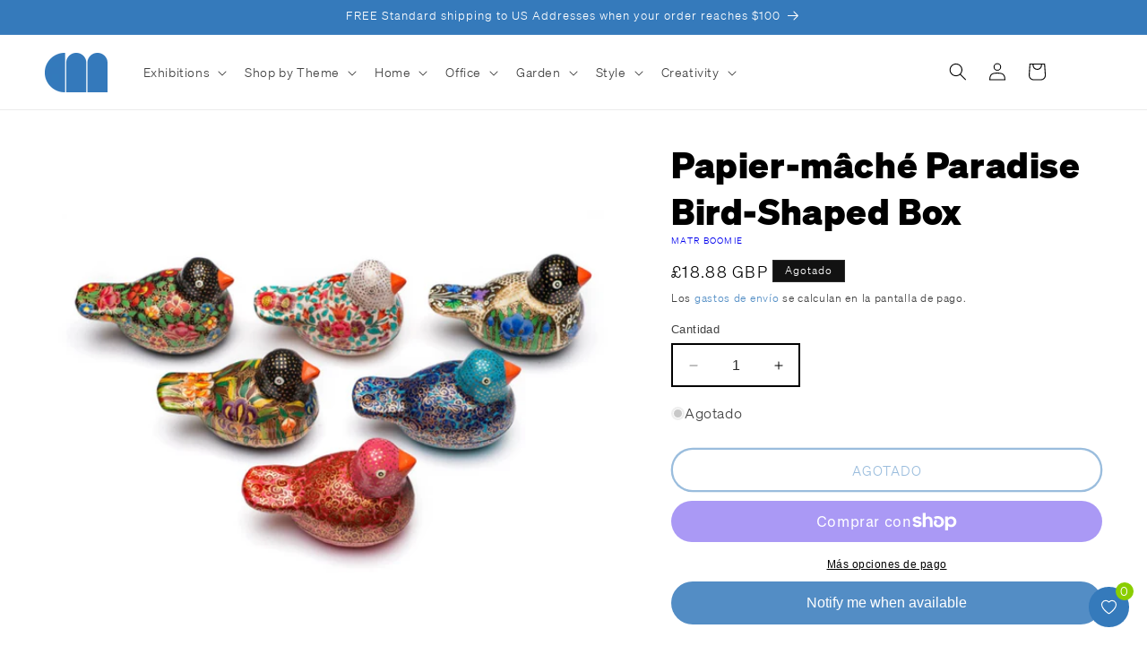

--- FILE ---
content_type: image/svg+xml
request_url: https://shop.chrysler.org/cdn/shop/files/India_Flag_Heart.svg?v=1720638055&width=100
body_size: 4045
content:
<svg viewBox="0 0 281.17 253.04" xmlns="http://www.w3.org/2000/svg" data-sanitized-data-name="Layer 1" data-name="Layer 1" id="Layer_1">
  <defs>
    <style>
      .cls-1 {
        fill: none;
        stroke: #000;
        stroke-linecap: round;
        stroke-linejoin: round;
        stroke-width: 10px;
      }

      .cls-2 {
        fill: #f15b25;
      }

      .cls-2, .cls-3, .cls-4, .cls-5 {
        stroke-width: 0px;
      }

      .cls-3 {
        fill: #2c2c6f;
      }

      .cls-4 {
        fill: #006934;
      }

      .cls-5 {
        fill: #fff;
      }
    </style>
  </defs>
  <path d="M181.18,117.15c0,22.42-18.18,40.6-40.6,40.6s-40.6-18.18-40.6-40.6c0-12.36,5.53-23.42,14.24-30.87H5.27c1.57,18.12,10.06,37.27,27.86,55.07l26.2,26.2h160.97l26.2-26.2c17.94-17.94,26.91-37.03,29.11-55.07h-108.67c8.71,7.45,14.24,18.51,14.24,30.87h0Z" class="cls-5"></path>
  <path d="M139.82,34.67C77.97-27.18-.18,23.32,5.28,86.28h108.95c7.09-6.07,16.3-9.74,26.36-9.74s19.27,3.67,26.36,9.74h108.67c7.92-64.79-71.38-116.03-135.8-51.61Z" class="cls-2"></path>
  <polygon points="139.82 248.04 220.3 167.56 59.33 167.56 139.82 248.04" class="cls-4"></polygon>
  <path d="M99.98,117.15c0,22.42,18.18,40.6,40.6,40.6s40.6-18.18,40.6-40.6c0-12.36-5.53-23.42-14.24-30.87-7.09-6.07-16.3-9.74-26.36-9.74s-19.27,3.67-26.36,9.74c-8.71,7.45-14.24,18.51-14.24,30.87h0ZM113.66,94.56l.03.03c.66-.78,1.34-1.54,2.07-2.26.72-.72,1.48-1.41,2.26-2.07,0,0-.02-.02-.03-.03-.52-.67-.39-1.64.28-2.15.67-.52,1.64-.39,2.15.28,0,0,0,.02.02.03.83-.59,1.7-1.13,2.58-1.65h0c.88-.51,1.79-.98,2.71-1.42,0,0,0-.02-.02-.03-.32-.78.05-1.68.83-2.01s1.68.05,2.01.83v.02c1.9-.69,3.88-1.21,5.91-1.57v-.04c-.11-.84.48-1.61,1.32-1.72s1.61.48,1.72,1.32v.04c1.01-.09,2.03-.14,3.06-.14s2.05.05,3.06.14v-.04c.11-.84.88-1.43,1.72-1.32s1.43.88,1.32,1.72v.04c2.04.36,4.01.88,5.91,1.57v-.02c.32-.78,1.22-1.16,2.01-.83.78.32,1.16,1.22.83,2.01,0,0,0,.02-.02.03.93.43,1.83.91,2.71,1.42h0c.89.51,1.75,1.06,2.58,1.65,0,0,0-.02.02-.03.52-.67,1.48-.8,2.15-.28s.8,1.48.28,2.15c0,0-.02.02-.03.03.78.66,1.54,1.34,2.26,2.07s1.41,1.48,2.07,2.26c0,0,.02-.02.03-.03.67-.52,1.64-.39,2.15.28.52.67.39,1.64-.28,2.15,0,0-.02,0-.03.02.59.83,1.13,1.7,1.65,2.58h0c.51.88.98,1.79,1.42,2.71,0,0,.02,0,.03-.02.78-.32,1.68.05,2.01.83.32.78-.05,1.68-.83,2.01h-.02c.69,1.9,1.21,3.88,1.57,5.91h.04c.84-.11,1.61.48,1.72,1.32.11.84-.48,1.61-1.32,1.72h-.04c.09,1.01.14,2.03.14,3.06s-.05,2.05-.14,3.06h.04c.84.11,1.43.88,1.32,1.72-.11.84-.88,1.43-1.72,1.32h-.04c-.36,2.04-.88,4.01-1.57,5.91h.02c.78.32,1.16,1.22.83,2.01s-1.22,1.16-2.01.83c0,0-.02,0-.03-.02-.43.93-.91,1.83-1.42,2.71h0c-.51.89-1.06,1.75-1.65,2.58,0,0,.02,0,.03.02.67.52.8,1.48.28,2.15s-1.48.8-2.15.28c0,0-.02-.02-.03-.03-.66.78-1.34,1.54-2.07,2.26-.72.72-1.48,1.41-2.26,2.07,0,0,.02.02.03.03.52.67.39,1.64-.28,2.15-.67.52-1.64.39-2.15-.28,0,0,0-.02-.02-.03-.83.59-1.7,1.13-2.58,1.65h0c-.88.51-1.79.98-2.71,1.42,0,0,0,.02.02.03.32.78-.05,1.68-.83,2.01s-1.68-.05-2.01-.83v-.02c-1.9.69-3.88,1.21-5.91,1.57v.04c.11.84-.48,1.61-1.32,1.72-.84.11-1.61-.48-1.72-1.32v-.04c-1.01.09-2.03.14-3.06.14s-2.05-.05-3.06-.14v.04c-.11.84-.88,1.43-1.72,1.32s-1.43-.88-1.32-1.72v-.04c-2.04-.36-4.01-.88-5.91-1.57v.02c-.32.78-1.22,1.16-2.01.83-.78-.32-1.16-1.22-.83-2.01,0,0,0-.02.02-.03-.93-.43-1.83-.91-2.71-1.42h0c-.89-.51-1.75-1.06-2.58-1.65,0,0,0,.02-.02.03-.52.67-1.48.8-2.15.28s-.8-1.48-.28-2.15c0,0,.02-.02.03-.03-.78-.66-1.54-1.34-2.26-2.07-.72-.72-1.41-1.48-2.07-2.26,0,0-.02.02-.03.03-.67.52-1.64.39-2.15-.28-.52-.67-.39-1.64.28-2.15,0,0,.02,0,.03-.02-.59-.83-1.13-1.7-1.65-2.58h0c-.51-.88-.98-1.79-1.42-2.71,0,0-.02,0-.03.02-.78.32-1.68-.05-2.01-.83s.05-1.68.83-2.01h.02c-.69-1.9-1.21-3.88-1.57-5.91h-.04c-.84.11-1.61-.48-1.72-1.32-.11-.84.48-1.61,1.32-1.72h.04c-.09-1.01-.14-2.03-.14-3.06s.05-2.05.14-3.06h-.04c-.84-.11-1.43-.88-1.32-1.72.11-.84.88-1.43,1.72-1.32h.04c.36-2.04.88-4.01,1.57-5.91h-.02c-.78-.32-1.16-1.22-.83-2.01.32-.78,1.22-1.16,2.01-.83,0,0,.02,0,.03.02.43-.93.91-1.83,1.42-2.71h0c.51-.89,1.06-1.75,1.65-2.58,0,0-.02,0-.03-.02-.67-.52-.8-1.48-.28-2.15s1.48-.8,2.15-.28Z" class="cls-3"></path>
  <path d="M136.7,123c-.27-.18-.52-.38-.76-.59l-4.32,5.56-15.87,14.01c.72.72,1.48,1.41,2.26,2.07.52-.65,1.46-.76,2.13-.26.66.51.79,1.45.3,2.12.83.59,1.7,1.13,2.58,1.65l9.42-18.96,4.25-5.6h0Z" class="cls-5"></path>
  <path d="M143.7,123.44c-.29.14-.58.27-.89.37l2.65,6.51,4.2,20.75-6.74-20.07-.96-6.96c-.31.06-.63.1-.95.12l.88,6.98-1.32,21.13c1.03,0,2.05-.05,3.06-.14-.09-.82.5-1.57,1.32-1.68.83-.11,1.59.46,1.71,1.29,2.04-.36,4.01-.88,5.91-1.57-.31-.78.06-1.66.84-1.98.77-.32,1.66.04,1.99.8.93-.43,1.83-.91,2.71-1.42l-11.7-17.64-2.73-6.49h.02Z" class="cls-5"></path>
  <path d="M145.22,122.41c-.24.21-.49.41-.76.59l4.25,5.6,9.42,18.96c.89-.51,1.75-1.06,2.58-1.65-.49-.67-.36-1.61.3-2.12s1.61-.39,2.13.26c.78-.66,1.54-1.34,2.26-2.07l-15.87-14.01-4.32-5.56h0Z" class="cls-5"></path>
  <path d="M146.43,121.04c-.18.27-.38.52-.59.76l5.56,4.32,14.01,15.87c.72-.72,1.41-1.48,2.07-2.26-.65-.52-.76-1.46-.26-2.13.51-.66,1.45-.79,2.12-.3.59-.83,1.13-1.7,1.65-2.58l-18.96-9.42-5.6-4.25h0Z" class="cls-5"></path>
  <path d="M144.46,111.3c.27.18.52.38.76.59l4.32-5.56,15.87-14.01c-.72-.72-1.48-1.41-2.26-2.07-.52.65-1.46.76-2.13.26-.66-.51-.79-1.45-.3-2.12-.83-.59-1.7-1.13-2.58-1.65l-9.42,18.96-4.25,5.6h0Z" class="cls-5"></path>
  <path d="M141.9,103.17l-.88,6.98c.32.02.64.05.95.12l.96-6.96,6.74-20.07-4.2,20.75-2.65,6.51c.31.1.6.23.89.37l2.73-6.49,11.7-17.64c-.88-.51-1.79-.98-2.71-1.42-.34.76-1.22,1.12-1.99.8-.78-.32-1.15-1.2-.84-1.98-1.9-.69-3.88-1.21-5.91-1.57-.13.82-.89,1.39-1.71,1.29-.83-.11-1.41-.86-1.32-1.68-1.01-.09-2.03-.14-3.06-.14l1.32,21.13h-.02Z" class="cls-5"></path>
  <path d="M137.46,110.87c.29-.14.58-.27.89-.37l-2.65-6.51-4.2-20.75,6.74,20.07.96,6.96c.31-.06.63-.1.95-.12l-.88-6.98,1.32-21.13c-1.03,0-2.05.05-3.06.14.09.82-.5,1.57-1.32,1.68-.83.11-1.59-.46-1.71-1.29-2.04.36-4.01.88-5.91,1.57.31.78-.06,1.66-.84,1.98-.77.32-1.66-.04-1.99-.8-.93.43-1.83.91-2.71,1.42l11.7,17.64,2.73,6.49h-.02Z" class="cls-5"></path>
  <path d="M135.94,111.89c.24-.21.49-.41.76-.59l-4.25-5.6-9.42-18.96c-.89.51-1.75,1.06-2.58,1.65.49.67.36,1.61-.3,2.12s-1.61.39-2.13-.26c-.78.66-1.54,1.34-2.26,2.07l15.87,14.01,4.32,5.56h0Z" class="cls-5"></path>
  <path d="M147.58,117.59c-.02.32-.05.64-.12.95l6.96.96,20.07,6.74-20.75-4.2-6.51-2.65c-.1.31-.23.6-.37.89l6.49,2.73,17.64,11.7c.51-.88.98-1.79,1.42-2.71-.76-.34-1.12-1.22-.8-1.99.32-.78,1.2-1.15,1.98-.84.69-1.9,1.21-3.88,1.57-5.91-.82-.13-1.39-.89-1.29-1.71.11-.83.86-1.41,1.68-1.32.09-1.01.14-2.03.14-3.06l-21.13,1.32-6.98-.88v-.02Z" class="cls-5"></path>
  <path d="M145.84,112.51c.21.24.41.49.59.76l5.6-4.25,18.96-9.42c-.51-.89-1.06-1.75-1.65-2.58-.67.49-1.61.36-2.12-.3s-.39-1.61.26-2.13c-.66-.78-1.34-1.54-2.07-2.26l-14.01,15.87-5.56,4.32h0Z" class="cls-5"></path>
  <path d="M146.86,114.03c.14.29.27.58.37.89l6.51-2.65,20.75-4.2-20.07,6.74-6.96.96c.06.31.1.63.12.95l6.98-.88,21.13,1.32c0-1.03-.05-2.05-.14-3.06-.82.09-1.57-.5-1.68-1.32-.11-.83.46-1.59,1.29-1.71-.36-2.04-.88-4.01-1.57-5.91-.78.31-1.66-.06-1.98-.84-.32-.77.04-1.66.8-1.99-.43-.93-.91-1.83-1.42-2.71l-17.64,11.7-6.49,2.73v-.02Z" class="cls-5"></path>
  <path d="M113.94,96.71c-.51.66-1.45.79-2.12.3-.59.83-1.13,1.7-1.65,2.58l18.96,9.42,5.6,4.25c.18-.27.38-.52.59-.76l-5.56-4.32-14.01-15.87c-.72.72-1.41,1.48-2.07,2.26.65.52.76,1.46.26,2.13h0Z" class="cls-5"></path>
  <path d="M140.14,124.15c-.32-.02-.64-.05-.95-.12l-.96,6.96-6.74,20.07,4.2-20.75,2.65-6.51c-.31-.1-.6-.23-.89-.37l-2.73,6.49-11.7,17.64c.88.51,1.79.98,2.71,1.42.34-.76,1.22-1.12,1.99-.8.78.32,1.15,1.2.84,1.98,1.9.69,3.88,1.21,5.91,1.57.13-.82.89-1.39,1.71-1.29.83.11,1.41.86,1.32,1.68,1.01.09,2.03.14,3.06.14l-1.32-21.13.88-6.98h.02Z" class="cls-5"></path>
  <path d="M134.3,120.27c-.14-.29-.27-.58-.37-.89l-6.51,2.65-20.75,4.2,20.07-6.74,6.96-.96c-.06-.31-.1-.63-.12-.95l-6.98.88-21.13-1.32c0,1.03.05,2.05.14,3.06.82-.09,1.57.5,1.68,1.32.11.83-.46,1.59-1.29,1.71.36,2.04.88,4.01,1.57,5.91.78-.31,1.66.06,1.98.84.32.77-.04,1.66-.8,1.99.43.93.91,1.83,1.42,2.71l17.64-11.7,6.49-2.73v.02Z" class="cls-5"></path>
  <path d="M135.32,121.79c-.21-.24-.41-.49-.59-.76l-5.6,4.25-18.96,9.42c.51.89,1.06,1.75,1.65,2.58.67-.49,1.61-.36,2.12.3s.39,1.61-.26,2.13c.66.78,1.34,1.54,2.07,2.26l14.01-15.87,5.56-4.32h0Z" class="cls-5"></path>
  <path d="M133.58,116.71c.02-.32.05-.64.12-.95l-6.96-.96-20.07-6.74,20.75,4.2,6.51,2.65c.1-.31.23-.6.37-.89l-6.49-2.73-17.64-11.7c-.51.88-.98,1.79-1.42,2.71.76.34,1.12,1.22.8,1.99-.32.78-1.2,1.15-1.98.84-.69,1.9-1.21,3.88-1.57,5.91.82.13,1.39.89,1.29,1.71-.11.83-.86,1.41-1.68,1.32-.09,1.01-.14,2.03-.14,3.06l21.13-1.32,6.98.88v.02Z" class="cls-5"></path>
  <path d="M134.3,114.03c-.14.29-.27.58-.37.89l3.25,1.33-3.48-.48c-.06.31-.1.63-.12.95l3.48.44-3.48.44c.02.32.05.64.12.95l3.48-.48-3.25,1.33c.1.31.23.6.37.89l3.23-1.36-2.8,2.12c.18.27.38.52.59.76l2.77-2.15-2.15,2.77c.24.21.49.41.76.59l2.12-2.8-1.36,3.23c.29.14.58.27.89.37l1.33-3.25-.48,3.48c.31.06.63.1.95.12l.44-3.48.44,3.48c.32-.02.64-.05.95-.12l-.48-3.48,1.33,3.25c.31-.1.6-.23.89-.37l-1.36-3.23,2.12,2.8c.27-.18.52-.38.76-.59l-2.15-2.77,2.77,2.15c.21-.24.41-.49.59-.76l-2.8-2.12,3.23,1.36c.14-.29.27-.58.37-.89l-3.25-1.33,3.48.48c.06-.31.1-.63.12-.95l-3.48-.44,3.48-.44c-.02-.32-.05-.64-.12-.95l-3.48.48,3.25-1.33c-.1-.31-.23-.6-.37-.89l-3.23,1.36,2.8-2.12c-.18-.27-.38-.52-.59-.76l-2.77,2.15,2.15-2.77c-.24-.21-.49-.41-.76-.59l-2.12,2.8,1.36-3.23c-.29-.14-.58-.27-.89-.37l-1.33,3.25.48-3.48c-.31-.06-.63-.1-.95-.12l-.44,3.48-.44-3.48c-.32.02-.64.05-.95.12l.48,3.48-1.33-3.25c-.31.1-.6.23-.89.37l1.36,3.23-2.12-2.8c-.27.18-.52.38-.76.59l2.15,2.77-2.77-2.15c-.21.24-.41.49-.59.76l2.8,2.12-3.23-1.36Z" class="cls-3"></path>
  <polygon points="139.26 103.17 140.14 110.15 140.58 113.63 141.02 110.15 141.9 103.17 140.58 82.04 139.26 103.17" class="cls-3"></polygon>
  <path d="M144.96,83.86c.83.11,1.59-.46,1.71-1.29v-.04c.11-.84-.48-1.61-1.32-1.72s-1.61.48-1.72,1.32v.04c-.09.82.5,1.57,1.32,1.68h0Z" class="cls-3"></path>
  <polygon points="141.02 124.15 140.58 120.67 140.14 124.15 139.26 131.14 140.58 152.27 141.9 131.14 141.02 124.15" class="cls-3"></polygon>
  <path d="M136.2,150.44c-.83-.11-1.59.46-1.71,1.29v.04c-.11.84.48,1.61,1.32,1.72.84.11,1.61-.48,1.72-1.32v-.04c.09-.82-.5-1.57-1.32-1.68h0Z" class="cls-3"></path>
  <polygon points="142.82 110.5 145.47 103.98 149.67 83.23 142.93 103.3 141.97 110.27 141.49 113.75 142.82 110.5" class="cls-3"></polygon>
  <path d="M153.43,86.13c.77.32,1.66-.04,1.99-.8,0,0,0-.02.02-.03.32-.78-.05-1.68-.83-2.01-.78-.32-1.68.05-2.01.83v.02c-.31.78.06,1.66.84,1.98h-.01Z" class="cls-3"></path>
  <polygon points="138.34 123.81 135.69 130.32 131.49 151.07 138.23 131 139.19 124.04 139.67 120.55 138.34 123.81" class="cls-3"></polygon>
  <path d="M127.73,148.18c-.77-.32-1.66.04-1.99.8,0,0,0,.02-.02.03-.32.78.05,1.68.83,2.01.78.32,1.68-.05,2.01-.83v-.02c.31-.78-.06-1.66-.84-1.98h.01Z" class="cls-3"></path>
  <polygon points="143.7 110.87 142.34 114.1 144.46 111.3 148.71 105.7 158.14 86.74 158.14 86.74 158.14 86.74 146.43 104.38 143.7 110.87" class="cls-3"></polygon>
  <path d="M161.02,90.51c.66.51,1.61.39,2.13-.26,0,0,.02-.02.03-.03.52-.67.39-1.64-.28-2.15-.67-.52-1.64-.39-2.15.28,0,0,0,.02-.02.03-.49.67-.36,1.61.3,2.12h-.01Z" class="cls-3"></path>
  <polygon points="137.46 123.44 138.82 120.2 136.7 123 132.45 128.6 123.02 147.56 123.02 147.56 123.02 147.56 134.73 129.92 137.46 123.44" class="cls-3"></polygon>
  <path d="M120.14,143.79c-.66-.51-1.61-.39-2.13.26,0,0-.02.02-.03.03-.52.67-.39,1.64.28,2.15.67.52,1.64.39,2.15-.28,0,0,0-.02.02-.03.49-.67.36-1.61-.3-2.12h.01Z" class="cls-3"></path>
  <polygon points="145.22 111.89 143.07 114.66 145.84 112.51 151.4 108.19 165.41 92.32 149.54 106.33 145.22 111.89" class="cls-3"></polygon>
  <path d="M167.22,96.71c.51.66,1.45.79,2.12.3,0,0,.02,0,.03-.02.67-.52.8-1.48.28-2.15s-1.48-.8-2.15-.28c0,0-.02.02-.03.03-.65.52-.76,1.46-.26,2.13h0Z" class="cls-3"></path>
  <polygon points="135.94 122.41 138.09 119.64 135.32 121.79 129.76 126.11 115.75 141.98 131.62 127.97 135.94 122.41" class="cls-3"></polygon>
  <path d="M113.94,137.59c-.51-.66-1.45-.79-2.12-.3,0,0-.02,0-.03.02-.67.52-.8,1.48-.28,2.15s1.48.8,2.15.28c0,0,.02-.02.03-.03.65-.52.76-1.46.26-2.13h0Z" class="cls-3"></path>
  <polygon points="146.43 113.27 143.63 115.39 146.86 114.03 153.35 111.3 170.99 99.6 170.99 99.59 170.99 99.6 152.03 109.02 146.43 113.27" class="cls-3"></polygon>
  <path d="M171.6,104.3c.32.78,1.2,1.15,1.98.84h.02c.78-.32,1.16-1.22.83-2.01-.32-.78-1.22-1.16-2.01-.83,0,0-.02,0-.03.02-.76.34-1.12,1.22-.8,1.99h0Z" class="cls-3"></path>
  <polygon points="134.73 121.04 137.53 118.91 134.3 120.27 127.81 123 110.17 134.71 110.17 134.71 110.17 134.71 129.13 125.28 134.73 121.04" class="cls-3"></polygon>
  <path d="M109.56,130c-.32-.78-1.2-1.15-1.98-.84h-.02c-.78.32-1.16,1.22-.83,2.01s1.22,1.16,2.01.83c0,0,.02,0,.03-.02.76-.34,1.12-1.22.8-1.99h0Z" class="cls-3"></path>
  <polygon points="147.46 115.76 154.43 114.8 174.5 108.06 153.75 112.26 147.23 114.92 143.98 116.24 147.46 115.76" class="cls-3"></polygon>
  <path d="M173.87,112.77c.11.83.86,1.41,1.68,1.32h.04c.84-.11,1.43-.88,1.32-1.72-.11-.84-.88-1.43-1.72-1.32h-.04c-.82.13-1.39.89-1.29,1.71h0Z" class="cls-3"></path>
  <polygon points="133.7 118.54 126.73 119.5 106.66 126.24 127.41 122.04 133.93 119.39 137.18 118.06 133.7 118.54" class="cls-3"></polygon>
  <path d="M107.29,121.54c-.11-.83-.86-1.41-1.68-1.32h-.04c-.84.11-1.43.88-1.32,1.72.11.84.88,1.43,1.72,1.32h.04c.82-.13,1.39-.89,1.29-1.71h0Z" class="cls-3"></path>
  <polygon points="147.58 116.71 144.1 117.15 147.58 117.59 154.56 118.47 175.7 117.15 154.56 115.84 147.58 116.71" class="cls-3"></polygon>
  <path d="M173.87,121.54c-.11.83.46,1.59,1.29,1.71h.04c.84.11,1.61-.48,1.72-1.32.11-.84-.48-1.61-1.32-1.72h-.04c-.82-.09-1.57.5-1.68,1.32h0Z" class="cls-3"></path>
  <polygon points="133.58 117.59 137.06 117.15 133.58 116.71 126.6 115.84 105.46 117.15 126.6 118.47 133.58 117.59" class="cls-3"></polygon>
  <path d="M107.29,112.77c.11-.83-.46-1.59-1.29-1.71h-.04c-.84-.11-1.61.48-1.72,1.32-.11.84.48,1.61,1.32,1.72h.04c.82.09,1.57-.5,1.68-1.32h0Z" class="cls-3"></path>
  <polygon points="147.23 119.39 153.75 122.04 174.5 126.24 154.43 119.5 147.46 118.54 143.98 118.06 147.23 119.39" class="cls-3"></polygon>
  <path d="M171.6,130c-.32.77.04,1.66.8,1.99,0,0,.02,0,.03.02.78.32,1.68-.05,2.01-.83s-.05-1.68-.83-2.01h-.02c-.78-.31-1.66.06-1.98.84h0Z" class="cls-3"></path>
  <polygon points="133.93 114.92 127.41 112.26 106.66 108.06 126.73 114.8 133.7 115.76 137.18 116.24 133.93 114.92" class="cls-3"></polygon>
  <path d="M109.56,104.3c.32-.77-.04-1.66-.8-1.99,0,0-.02,0-.03-.02-.78-.32-1.68.05-2.01.83-.32.78.05,1.68.83,2.01h.02c.78.31,1.66-.06,1.98-.84h0Z" class="cls-3"></path>
  <polygon points="146.86 120.27 143.63 118.91 146.43 121.04 152.03 125.28 170.99 134.71 170.99 134.71 170.99 134.71 153.35 123 146.86 120.27" class="cls-3"></polygon>
  <path d="M167.22,137.59c-.51.66-.39,1.61.26,2.13,0,0,.02.02.03.03.67.52,1.64.39,2.15-.28.52-.67.39-1.64-.28-2.15,0,0-.02,0-.03-.02-.67-.49-1.61-.36-2.12.3h0Z" class="cls-3"></path>
  <polygon points="134.3 114.03 137.53 115.39 134.73 113.27 129.13 109.02 110.17 99.6 110.17 99.59 110.17 99.6 127.81 111.3 134.3 114.03" class="cls-3"></polygon>
  <path d="M111.5,94.84c-.52.67-.39,1.64.28,2.15,0,0,.02,0,.03.02.67.49,1.61.36,2.12-.3s.39-1.61-.26-2.13c0,0-.02-.02-.03-.03-.67-.52-1.64-.39-2.15.28h0Z" class="cls-3"></path>
  <polygon points="145.84 121.79 143.07 119.64 145.22 122.41 149.54 127.97 165.41 141.98 151.4 126.11 145.84 121.79" class="cls-3"></polygon>
  <path d="M161.02,143.79c-.66.51-.79,1.45-.3,2.12,0,0,0,.02.02.03.52.67,1.48.8,2.15.28s.8-1.48.28-2.15c0,0-.02-.02-.03-.03-.52-.65-1.46-.76-2.13-.26h.01Z" class="cls-3"></path>
  <polygon points="135.32 112.51 138.09 114.66 135.94 111.89 131.62 106.33 115.75 92.32 129.76 108.19 135.32 112.51" class="cls-3"></polygon>
  <path d="M120.14,90.51c.66-.51.79-1.45.3-2.12,0,0,0-.02-.02-.03-.52-.67-1.48-.8-2.15-.28s-.8,1.48-.28,2.15c0,0,.02.02.03.03.52.65,1.46.76,2.13.26h-.01Z" class="cls-3"></path>
  <polygon points="144.46 123 142.34 120.2 143.7 123.44 146.43 129.92 158.14 147.56 158.14 147.56 158.14 147.56 148.71 128.6 144.46 123" class="cls-3"></polygon>
  <path d="M153.43,148.18c-.78.32-1.15,1.2-.84,1.98v.02c.32.78,1.22,1.16,2.01.83s1.16-1.22.83-2.01c0,0,0-.02-.02-.03-.34-.76-1.22-1.12-1.99-.8h.01Z" class="cls-3"></path>
  <polygon points="136.7 111.3 138.82 114.1 137.46 110.87 134.73 104.38 123.02 86.74 123.02 86.74 123.02 86.74 132.45 105.7 136.7 111.3" class="cls-3"></polygon>
  <path d="M127.73,86.13c.78-.32,1.15-1.2.84-1.98v-.02c-.32-.78-1.22-1.16-2.01-.83s-1.16,1.22-.83,2.01c0,0,0,.02.02.03.34.76,1.22,1.12,1.99.8h-.01Z" class="cls-3"></path>
  <polygon points="141.97 124.04 142.93 131 149.67 151.07 145.47 130.32 142.82 123.81 141.49 120.55 141.97 124.04" class="cls-3"></polygon>
  <path d="M144.96,150.44c-.83.11-1.41.86-1.32,1.68v.04c.11.84.88,1.43,1.72,1.32s1.43-.88,1.32-1.72v-.04c-.13-.82-.89-1.39-1.71-1.29h0Z" class="cls-3"></path>
  <polygon points="139.19 110.27 138.23 103.3 131.49 83.23 135.69 103.98 138.34 110.5 139.67 113.75 139.19 110.27" class="cls-3"></polygon>
  <path d="M136.2,83.86c.83-.11,1.41-.86,1.32-1.68v-.04c-.11-.84-.88-1.43-1.72-1.32s-1.43.88-1.32,1.72v.04c.13.82.89,1.39,1.71,1.29h0Z" class="cls-3"></path>
  <path d="M139.82,248.04l-106.69-106.69C-46.52,61.7,60.16-44.99,139.82,34.66c82.36-82.36,189.04,24.33,106.69,106.69l-106.69,106.69h0Z" class="cls-1"></path>
</svg>